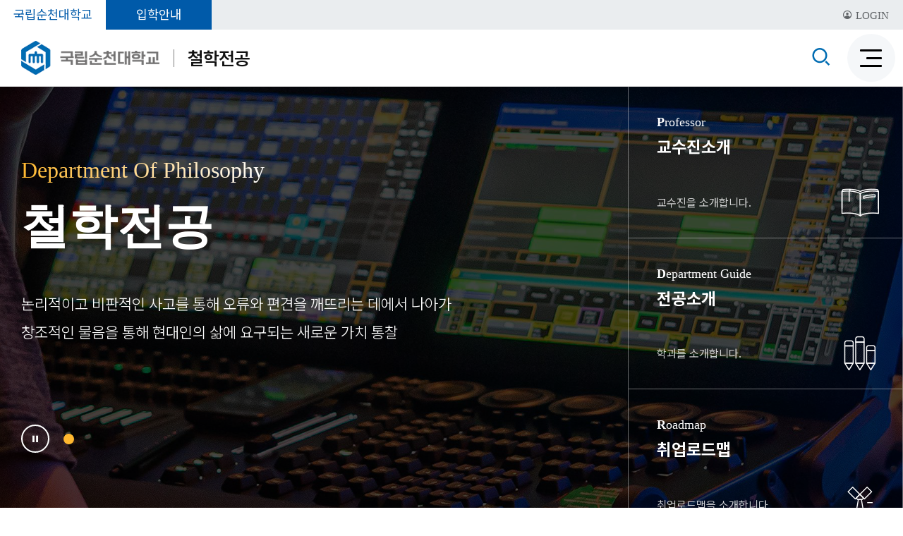

--- FILE ---
content_type: text/html; charset=UTF-8
request_url: https://www.scnu.ac.kr/philosophy/main.do
body_size: 9614
content:




<!DOCTYPE html>
<html lang="ko">
	<head>
		<meta charset="utf-8">
		<meta http-equiv="X-UA-Compatible" content="IE=edge">
		<meta name="viewport" content="width=device-width,initial-scale=1.0,minimum-scale=1.0,maximum-scale=1.0">
		<link rel="shortcut icon" href="/favicon.ico" type="image/x-icon" >
		<link rel="icon" href="/favicon.ico" type="image/x-icon" />
		<title>철학전공</title>	
		<meta name="keywords" content="철학전공">
		<meta name="description" content="철학전공 홈페이지에 오신 것을 환영합니다. ">
		<meta name="referrer" content="strict-origin-when-cross-origin" />
		<meta property="og:title" content="철학전공">
		<meta property="og:url" content="https://www.scnu.ac.kr/philosophy/main.do">
		<meta property="og:image" content="https://www.scnu.ac.kr/images/co/scnu.png">
		<meta property="og:description" content="철학전공 홈페이지에 오신 것을 환영합니다"/>
		<meta name="twitter:card" content="summary">
		<meta name="twitter:title" content="">
		<meta name="twitter:url" content="https://www.scnu.ac.kr/philosophy/main.do">
		<meta name="twitter:image" content="https://www.scnu.ac.kr/images/co/scnu.png">
		<meta name="twitter:description" content="철학전공 홈페이지에 오신 것을 환영합니다"/>
		
		<!-- 위젯을 위한 공통 사용 -->
		<link href="/css/com/jquery/jquery-ui.min.css?v=1.0" rel="stylesheet" />
		
		<script type="text/javascript" src="/js/jquery.min.js?v=1.0"></script>
		<script type="text/javascript" src="/js/jquery-ui.min.js?v=1.0"></script>
		<script type="text/javascript" src="/js/jquery.form.min.js?v=1.0"></script>
		<script type="text/javascript" src="/js/jquery.easing.1.3.js?v=1.0"></script>
		<script type="text/javascript" src="/js/jquery.bpopup.min.js?v=1.0"></script>
		<script type="text/javascript" src="/js/common.js?v=1.0"></script>
		<!-- //위젯을 위한 공통 사용 -->
		
		<script type="text/javascript" src="/js/template/00437/modernizr-2.6.2.min.js?v=1.0"></script>
		<script type="text/javascript" src="/js/template/00437/common.js?v=1.0"></script>
		<script type="text/javascript" src="/js/template/00437/common-scroll.js?v=1.0"></script>
		<script type="text/javascript" src="/js/template/00437/jquery.bxslider.mptour.js?v=1.0"></script>
		<script type="text/javascript" src="/js/template/00437/jquery.cookie.js?v=1.0"></script>
		
		<!-- 공통레이아웃  -->
		<link rel="stylesheet" href="/common/css/up_pop.css?v=1.0" media="all">
		<link rel="stylesheet" href="/common/css/layout.css?v=1.0" media="all">
		
		<link rel="stylesheet" href="/common/css/template/M4/M4.css?v=1.0" media="all">
		<link rel="stylesheet" href="/common/css/template/M4/M4_widget.css?v=1.0" media="all">

		<link rel="stylesheet" href="/css/web/philosophy/main_cnt.css?v=1.0" media="all">
		<link rel="stylesheet" href="/css/web/philosophy/layout_cnt.css?v=1.0" media="all">
		
		
		<!-- 공통파일 js -->
		<script src="/common/js/slick.min.js?v=1.0"></script>
		<script src="/common/js/layout.js?v=1.0"></script>
		<script src="/common/js/con_com.js?v=1.0"></script>
		<script src="/common/js/up_pop.js?v=1.0"></script>
		<script src="/common/js/template/M4/main.js?v=1.0"></script>
		<script src="/js/web/philosophy/main.js?v=1.0"></script>
	</head>
	<body>
		<!-- 바로가기 -->
		<div id="skipArea">
			<a href="#container">본문으로 바로가기</a>
			<a href="#gnb">메인메뉴 바로가기</a>
		</div>
		<!-- //바로가기 -->
		<div id="wrap" class="openPop">
			<!-- header -->
			
				
			














<script type="text/javascript">
	function goLoginPage(){
		var form = document.loginPageForm;
		form.submit();
	}
</script>

<form name="loginPageForm" action="/SCNU/lo/login/loginPageSSO.do" method="POST">
	<input type="hidden" name="returnUrl" value="" />
</form>

<!-- header-->
<header id="header">
	<div class="top_menu">
		<ul>
			<li><a href="/SCNU/main.do" target="_blank" title="국립순천대학교 새창이동">국립순천대학교</a></li>
			<li><a href="/iphak/main.do" target="_blank" title="입학안내 새창이동">입학안내</a></li>
		</ul>
		<!-- 로그인 -->
		<div>
			
				<a href="javascript:" onClick="goLoginPage();" class="logIn_btn" title="로그인"><i class="xi-profile-o" aria-hidden="true"></i> LOGIN</a>
			
			
			
		</div>
	</div>
	<div class="container">
		<div class="logo_wrap">
			<h1>
				<a href="/philosophy/main.do" class="logo"><img src="/common/images/layout/logo.png" alt="순천국립대학교"></a>
				<a href="/philosophy/main.do" class="m_logo"><img src="/common/images/layout/m_logo.png" alt="순천국립대학교"></a>
			</h1>
			<a href="/philosophy/main.do" class="class_name">철학전공</a>
		</div>
		<div id="nav" class="oneFull"> <!-- fullDown / oneDown / oneFull-->
			<div id="gnb">
				<div class="dep01_tit">
					<ul>
						<li class="gnbCk_1"><a href=""><span>학과소개</span></a></li>
						<li class="gnbCk_2"><a href=""><span>입학안내</span></a></li>
						<li class="gnbCk_3"><a href=""><span>학사안내</span></a></li>
						<li class="gnbCk_4"><a href=""><span>열린마당</span></a></li> 
					</ul>
				</div>
				<!--START-->
				<div class="depth01">
					<div class="gnb_info">
						<div class="txt">
							<h3>국립순천대학교</h3>
							<p>지역혁신을 선도하는 <span>글로컬 대학,</span><br/> 세계를 품은 <span>남해안권 거점 대학!</span></p>
						</div>
					</div>
					<ul>
					<li class="gnbCk_01"><a href="/philosophy/cm/cntnts/cntntsView.do?mi=3590&cntntsId=2193"  ><span>철학전공 소개</span></a>
						<div class="depth02">
							<ul class="group">
								<li><a href="/philosophy/cm/cntnts/cntntsView.do?mi=3590&cntntsId=2193"  ><span>철학으로 초대</span></a></li>
								<li><a href="/philosophy/cm/cntnts/cntntsView.do?mi=5693&cntntsId=3069"  ><span>전공능력별 맵핑 </span></a></li>
								<li><a href="/philosophy/cm/cntnts/cntntsView.do?mi=6399&cntntsId=3625"  ><span>교수진</span></a>
									<div class="depth03">
										<ul class="group">
											<li><a href="/philosophy/cm/cntnts/cntntsView.do?mi=6399&cntntsId=3625"  >전임교수</a></li>
											<li><a href="/philosophy/cm/cntnts/cntntsView.do?mi=6400&cntntsId=3626"  >명예교수</a></li>
											<li><a href="/philosophy/cm/cntnts/cntntsView.do?mi=8956&cntntsId=5205"  >강사</a></li>
										</ul>
									</div>
								<li><a href="/philosophy/cm/cntnts/cntntsView.do?mi=3593&cntntsId=2196"  ><span>오시는길</span></a></li>
							</ul>
						</div>
					</li>
					<li class="gnbCk_81"><a href="/philosophy/sv/schdulView/schdulCalendarView.do?mi=3595"  ><span>학부</span></a>
						<div class="depth02">
							<ul class="group">
								<li><a href="/philosophy/sv/schdulView/schdulCalendarView.do?mi=3595"  ><span>학사일정</span></a></li>
								<li><a href="/philosophy/cm/cntnts/cntntsView.do?mi=3597&cntntsId=5114"  ><span>교육과정</span></a>
									<div class="depth03">
										<ul class="group">
											<li><a href="/philosophy/cm/cntnts/cntntsView.do?mi=8794&cntntsId=5125"  >현 교육과정</a></li>
											<li><a href="/philosophy/na/ntt/selectNttList.do?mi=8742&bbsId=4512"  >연도별 교육과정</a></li>
											<li><a href="/philosophy/cm/cntnts/cntntsView.do?mi=9779&cntntsId=5125"  >나노·마이크로디그리</a></li>
										</ul>
									</div>
								<li><a href="/philosophy/cm/cntnts/cntntsView.do?mi=3600&cntntsId=2197"  ><span>취업로드맵</span></a></li>
								<li><a href="https://www.scnu.ac.kr/haksa/cm/cntnts/cntntsView.do?mi=1441&cntntsId=1305"   target="_blank" title="새창으로 열립니다." ><span>교직과정</span></a></li>
							</ul>
						</div>
					</li>
					<li class="gnbCk_161"><a href="/philosophy/cm/cntnts/cntntsView.do?mi=8730&cntntsId=5103"  ><span>대학원</span></a>
						<div class="depth02">
							<ul class="group">
								<li><a href="/philosophy/cm/cntnts/cntntsView.do?mi=8730&cntntsId=5103"  ><span>대학원 안내</span></a></li>
								<li><a href="/philosophy/cm/cntnts/cntntsView.do?mi=8735&cntntsId=5112"  ><span>학·석사 연계과정</span></a></li>
								<li><a href="/philosophy/cm/cntnts/cntntsView.do?mi=8731&cntntsId=5104"  ><span>석사 과정</span></a></li>
								<li><a href="/philosophy/cm/cntnts/cntntsView.do?mi=8732&cntntsId=5105"  ><span>박사 과정</span></a></li>
								<li><a href="/philosophy/na/ntt/selectNttList.do?mi=8734&bbsId=4506"  ><span>대학원 내규</span></a></li>
							</ul>
						</div>
					</li>
					<li class="gnbCk_221"><a href="/philosophy/na/ntt/selectNttList.do?mi=6165&bbsId=3096"  ><span>활동&공지</span></a>
						<div class="depth02">
							<ul class="group">
								<li><a href="/philosophy/na/ntt/selectNttList.do?mi=6165&bbsId=3096"  ><span>철학전공 특강</span></a></li>
								<li><a href="/philosophy/na/ntt/selectNttList.do?mi=5909&bbsId=2935"  ><span>학생활동</span></a>
									<div class="depth03">
										<ul class="group">
											<li><a href="/philosophy/na/ntt/selectNttList.do?mi=5909&bbsId=2935"  >학생회</a></li>
											<li><a href="/philosophy/na/ntt/selectNttList.do?mi=5910&bbsId=2936"  >학과행사</a></li>
											<li><a href="/philosophy/na/ntt/selectNttList.do?mi=5911&bbsId=2937"  >동아리&스터디</a></li>
										</ul>
									</div>
								<li><a href="/philosophy/na/ntt/selectNttList.do?mi=3602&bbsId=2076"  ><span>공지사항</span></a></li>
								<li><a href="/philosophy/na/ntt/selectNttList.do?mi=3604&bbsId=2078"  ><span>자유게시판</span></a></li>
							</ul>
						</div>
					</li>
					<li class="gnbCk_301"><a href="/philosophy/na/ntt/selectNttList.do?mi=3609&bbsId=2081"  ><span>갤러리</span></a>
						<div class="depth02">
							<ul class="group">
								<li><a href="/philosophy/na/ntt/selectNttList.do?mi=3609&bbsId=2081"  ><span>포토갤러리</span></a></li>
							</ul>
						</div>
					</li>
					</ul>
				</div>
				<!--END-->
			</div>
		</div>
		<div class="topUtil">
			<!-- 검색버튼 / 검색창 -->
			<button class="searchOpen" id="searchOpen">
				<i class="xi-search" aria-hidden="true"></i><em>SEARCH</em><span class="hid">검색 활성화</span>
			</button>
			<div class="box_search">
				<div class="inner">
					<h3>통합검색</h3>
					<form name="siteSearchForm" id="searchForm" method="POST" target="_blank" action="/search/front/Search.jsp"> 
						<input type="text" placeholder="검색어를 입력하세요" id="total_search" name="qt" title="검색어를 입력해주세요">
						<button class="srch_btn"><i class="xi-search" aria-hidden="true"></i><span class="hid">검색</span></button>
					</form>
				</div>
				<button class="btnSearchClose" id="btnSearchClose">
					<i class="xi-close" aria-hidden="true"></i><span class="hid">검색 비활성화</span>
				</button>
			</div>
			<!-- 전체메뉴 / 사이트맵 -->
			<a href="" class="fullmenu" id="fullmenuOpen">
				<em></em>
				<em></em>
				<em></em>
				<span class="hid">검색 비활성화</span>
			</a>
		</div>
		<!-- 전체메뉴 / 사이트맵 -->
		<div class="popFullmenu">
			<div class="fullmenu_wrap">
				<div class="inner">
					<h2 class="hid">전체메뉴</h2>
					<div class="popUntil"> 
						<ul class="user">
							<li class="mob_lang"><a href=""><i class="ri-home-4-line" aria-hidden="true"></i>HOME</a></li>
							<li class="mob_login"><a href=""><i class="ri-login-box-line" aria-hidden="true"></i>LOGIN</a></li>
						</ul>
					</div>
					<div class="fullmenu_group"></div>
					<a href="#" id="fullmenuClose" class="fullmenuClose"><i class="xi-close" aria-hidden="true"></i><span class="hid">전체메뉴 닫힘</span></a>
				</div>
			</div>
		</div>
		<div class="pfm_bg"></div>
	</div>
</header>
<!-- //header -->

			<!-- //header  -->
			<!-- container -->
			<div id="container"> 
				
					 
				












	
	
<script>
	
$(document).ready(function(){
	
	
	
});
	
</script>	
	






 
<div id="container">
	<div class="MC_wrap1">
		
			
			
		








					<div id="widgDiv1" class="widgDiv MC_box1" data-id="1" data-seq="29856" data-widgSn="772">
						
							
								
							







<!-- 다건 -->


<!-- 단건 -->


<!-- 팝업 -->


<!-- 단건 게시판 게시물 -->






	
	
		<div class="MVisual visual">
			<div class="slider" id="visualSlide">
				
					<div class="item">
						<p><img src="/upload/philosophy/tm/widg/img_1b9088c2-d0c7-4319-b6f4-8627679f8ab81743984976088.jpg" alt="철학전공"  onError="this.src='/common/images/template/M4/main/m_visual1.png'"></p>
						<div class="slogan">
							
							
							<em>Department Of Philosophy</em>
							<p>철학전공</p>
							<span>논리적이고 비판적인 사고를 통해 오류와 편견을 깨뜨리는 데에서 나아가<br>창조적인 물음을 통해 현대인의 삶에 요구되는 새로운 가치 통찰</span>
						</div>
					</div>
				
			</div>
			<div class="container"> 
				<div class="control-box">
					<div class="control">
						<a href="" class="stop"><span class="hid">비주얼 정지</span><i class="xi-pause" aria-hidden="true"></i></a>
						<a href="" class="play"><span class="hid">비주얼 재생</span><i class="xi-play" aria-hidden="true"></i></a>
					</div>
				</div>
			</div>
		</div>
	






						
					</div> 
		
			
			
		








					<div id="widgDiv2" class="widgDiv MC_box2" data-id="2" data-seq="29857" data-widgSn="773">
						
							
								
							







<!-- 다건 -->


<!-- 단건 -->


<!-- 팝업 -->


<!-- 단건 게시판 게시물 -->




<div class="M_link01">
	
		
		
			
				<p>
					<a href="https://www.scnu.ac.kr/philosophy/cm/cntnts/cntntsView.do?mi=6399&amp;cntntsId=3625" target="_self" title="">
						<span class="box_enTit"><strong>Professor</strong></span>
						<span class="box_koTit">교수진소개</span>
						<span class="box_expln">교수진을 소개합니다.</span>
						<i class="icon" aria-hidden="true"></i>
					</a>
				</p>
			
				<p>
					<a href="https://www.scnu.ac.kr/philosophy/cm/cntnts/cntntsView.do?mi=3590&amp;cntntsId=2193" target="_self" title="">
						<span class="box_enTit"><strong>Department Guide</strong></span>
						<span class="box_koTit">전공소개</span>
						<span class="box_expln">학과를 소개합니다.</span>
						<i class="icon" aria-hidden="true"></i>
					</a>
				</p>
			
				<p>
					<a href="https://www.scnu.ac.kr/philosophy/cm/cntnts/cntntsView.do?mi=3600&amp;cntntsId=2197" target="_self" title="">
						<span class="box_enTit"><strong>Roadmap</strong></span>
						<span class="box_koTit">취업로드맵</span>
						<span class="box_expln">취업로드맵을 소개합니다.</span>
						<i class="icon" aria-hidden="true"></i>
					</a>
				</p>
			
				<p>
					<a href="https://www.scnu.ac.kr/philosophy/cm/cntnts/cntntsView.do?mi=3593&amp;cntntsId=2196" target="_self" title="">
						<span class="box_enTit"><strong>Location</strong></span>
						<span class="box_koTit">오시는길</span>
						<span class="box_expln">오시는길을 소개합니다.</span>
						<i class="icon" aria-hidden="true"></i>
					</a>
				</p>
			
		
	
</div>

						
					</div>
	</div>
	<div class="MC_wrap2">
		<div class="container">
			
				
				
			








					<div id="widgDiv3" class="widgDiv MC_box3" data-id="3" data-seq="29858" data-widgSn="774">
						
							
								
							







<!-- 다건 -->


<!-- 단건 -->


<!-- 팝업 -->


<!-- 단건 게시판 게시물 -->





<div class="notice">
	
		
		
			<div class="tabHead">
				<h3 class="heading">Notice</h3>
				<div class="titTab">
					<ul>
						
							
							
							
								
								
							
							
							<li><a href="#notice1" class="notice current">공지사항 <i class="xi-angle-down-min" aria-hidden="true"></i></a></li>
						
							
							
							
							
								
								
							
							<li><a href="#notice2" class="notice ">자유게시판 <i class="xi-angle-down-min" aria-hidden="true"></i></a></li>
						
					</ul>
				</div>
			</div>
			<div class="tabWrap">
				
					
					
					
					
					
						
						
					
					
					<div class="list_box  on" id="notice1">
						
						<div class="slider noticeSlide">
							
								
									
								
								
								<div class="item all notice">
									<a href="/philosophy/na/ntt/selectNttInfo.do?mi=3602&nttSn=281293638">
										<p class="list_header">
											<span class="list_type">공지사항</span>
											<span>2026.01.<strong>15</strong></span>
										</p>
										<strong>
											
												<span class="new">새글</span>
											
											2026-1학기 휴·복학 실시 안내
										</strong>
										<p class="notice_txt">2026학년도 제1학기 휴·복학 신청을 다음과 같이 실시하오니 붙임 자료를 반드시 확인 후 향림통시스템에서 신청해주시기 바랍니다.1. 신청기간 - 미등록휴학: 2026. 2. 13.(금) 10:00 ~ 3. 27.(금) 18:00 [수업일수 1/4] - 등 록 휴 학: 2026. 2....</p>
									</a>
								</div>
							
								
								
									
								
								<div class="item all notice">
									<a href="/philosophy/na/ntt/selectNttInfo.do?mi=3602&nttSn=281293413">
										<p class="list_header">
											<span class="list_type">공지사항</span>
											<span>2026.01.<strong>14</strong></span>
										</p>
										<strong>
											
											2026-1학기 등록 실시 안내
										</strong>
										<p class="notice_txt">1. 등록기간: 2026. 2. 13.(금) 09:00 ~ 2. 20.(금) 16:00 [8일간] ※ 금융기관 업무 취급시간 내2. 등록대상: 2026학년도 제1학기 대학(원) 재학생, 복학예정생, 재입학생, 수업연한초과자, 학사학위취득유예자(졸업연기자) 등3. 등록금고지서:...</p>
									</a>
								</div>
							
								
								
									
								
								<div class="item all notice">
									<a href="/philosophy/na/ntt/selectNttInfo.do?mi=3602&nttSn=281292259">
										<p class="list_header">
											<span class="list_type">공지사항</span>
											<span>2026.01.<strong>08</strong></span>
										</p>
										<strong>
											
											2025학년도 재학생 대상 학습동기 사후 진단 조사 협조 요청
										</strong>
										<p class="notice_txt"> 가. 조 사 명: 2025학년도 재학생 대상 학습동기 사후 진단 조사 나. 조사목적: 비교과프로그램의 효율적 성과관리를 위한 재학생 학습동기 진단 다. 조사대상: 학부생 전체 라. 조사방법: 구글 폼을 활용한 온라인 설문조사 마. ...</p>
									</a>
								</div>
							
								
								
									
								
								<div class="item all notice">
									<a href="/philosophy/na/ntt/selectNttInfo.do?mi=3602&nttSn=281292258">
										<p class="list_header">
											<span class="list_type">공지사항</span>
											<span>2026.01.<strong>08</strong></span>
										</p>
										<strong>
											
											2026-1학기 재학생 등록금 분할납부 및 연계대출 신청 안내
										</strong>
										<p class="notice_txt"> 가. 등록금 분할 납부 및 연계 대출 신청 1) 신청 기간: 2026. 1. 8.(목) ~ 2. 2.(월) / 1학기 2) 신청 대상: 등록금 전액 납부가 곤란한 대학(원)생 ※ ’26-1학기 전액 장학생, 휴학생, 수업연한초과자, 학자금 대출 전액 신청(예정)자 제...</p>
									</a>
								</div>
							
								
								
									
								
								<div class="item all notice">
									<a href="/philosophy/na/ntt/selectNttInfo.do?mi=3602&nttSn=281288351">
										<p class="list_header">
											<span class="list_type">공지사항</span>
											<span>2025.12.<strong>12</strong></span>
										</p>
										<strong>
											
											2026-1학기 다전공 이수 및 취소 신청 안내
										</strong>
										<p class="notice_txt">2026-1학기 다전공(복수·연계·융합전공) 이수 및 취소 신청 절차를 아래와 같이 안내하오니, 해당 학생은 기한 내 신청 바랍니다. 가. 신청 자격 1) 복수전공(일반) 가) 제2전공: 1학년 2학기 과정을 마치고, 30학점 이상을 취득한 학...</p>
									</a>
								</div>
							
								
								
									
								
								<div class="item all notice">
									<a href="/philosophy/na/ntt/selectNttInfo.do?mi=3602&nttSn=281287435">
										<p class="list_header">
											<span class="list_type">공지사항</span>
											<span>2025.12.<strong>05</strong></span>
										</p>
										<strong>
											
											2026년 2월 졸업 예정자 증명서 소속 선택
										</strong>
										<p class="notice_txt">2025학년도 전기 졸업 예비 사정 대상자(2026년 2월 졸업 예정자)에 대하여 증명서 소속 선택 신청을 안내하오니, 해당 학생은 기한 내 신청하기 바랍니다. 1. 대상: 2026년 2월 졸업 예정자 2. 기간: 2025. 12. 8.(월) 09:00 ~ 2026. 1. 30.(금) 18...</p>
									</a>
								</div>
							
								
								
									
								
								<div class="item all notice">
									<a href="/philosophy/na/ntt/selectNttInfo.do?mi=3602&nttSn=281286249">
										<p class="list_header">
											<span class="list_type">공지사항</span>
											<span>2025.11.<strong>24</strong></span>
										</p>
										<strong>
											
											2025-2학기 종강총회 개최
										</strong>
										<p class="notice_txt">철학전공에서는 2025-2학기 종강총회를 아래와 같이 개최하오니 많은 참석 바랍니다.1. 일시: 2025.12.4.(목) 18:00~2. 장소: E802143. 대상: 철학전공 재학생 및 무전공 신입생4. 내용: 2학기 학과행사 및 학사운영 안내 등</p>
									</a>
								</div>
							
								
								
									
								
								<div class="item all notice">
									<a href="/philosophy/na/ntt/selectNttInfo.do?mi=3602&nttSn=281286187">
										<p class="list_header">
											<span class="list_type">공지사항</span>
											<span>2025.11.<strong>24</strong></span>
										</p>
										<strong>
											
											2025학년도 2학기 핵심역량 진단 조사(사후) 참여 협조 요청
										</strong>
										<p class="notice_txt">1. 관련: 교육지원실-10153(2025.11.12.). 2025학년도 2학기 핵심역량 진단 조사(사후) 계획 수립 2. 교육혁신본부 교육융합센터에서는 업무의 효율적 운영을 위한 2025학년도 2학기 핵심역량 사후 진단을 다음과 같이 진행하고자 하오니 ...</p>
									</a>
								</div>
							
						</div>
						
						
						
							<a href="/philosophy/na/ntt/selectNttList.do?mi=3602&bbsId=2076" class="more"><i class="ri-arrow-right-up-line" aria-hidden="true"></i><span class="hid">공지사항 더보기</span></a>
						
						
					</div>
				
					
					
					
					
					
					
						
						
					
					<div class="list_box " id="notice2">
						
						<div class="slider noticeSlide">
							
								
								
									
								
								<div class="item all notice">
									<a href="/philosophy/na/ntt/selectNttInfo.do?mi=3604&nttSn=281270443">
										<p class="list_header">
											<span class="list_type">자유게시판</span>
											<span>2025.07.<strong>01</strong></span>
										</p>
										<strong>
											
											철학 윤리적 딜레마 체험
										</strong>
										<p class="notice_txt">https://www.philosophyexperiments.com/</p>
									</a>
								</div>
							
								
								
									
								
								<div class="item all notice">
									<a href="/philosophy/na/ntt/selectNttInfo.do?mi=3604&nttSn=281270442">
										<p class="list_header">
											<span class="list_type">자유게시판</span>
											<span>2025.07.<strong>01</strong></span>
										</p>
										<strong>
											
											오픈소스 심리측정 프로젝트
										</strong>
										<p class="notice_txt">https://openpsychometrics.org/https://openpsychometrics.org/tests/SDI-46/</p>
									</a>
								</div>
							
								
								
									
								
								<div class="item all notice">
									<a href="/philosophy/na/ntt/selectNttInfo.do?mi=3604&nttSn=281270440">
										<p class="list_header">
											<span class="list_type">자유게시판</span>
											<span>2025.07.<strong>01</strong></span>
										</p>
										<strong>
											
											철학자 성격 테스트
										</strong>
										<p class="notice_txt">https://www.idrlabs.com/philosopher-personality/test.php</p>
									</a>
								</div>
							
								
								
									
								
								<div class="item all notice">
									<a href="/philosophy/na/ntt/selectNttInfo.do?mi=3604&nttSn=281270439">
										<p class="list_header">
											<span class="list_type">자유게시판</span>
											<span>2025.07.<strong>01</strong></span>
										</p>
										<strong>
											
											트롤리 딜레마 체험 시뮬레이터
										</strong>
										<p class="notice_txt">https://www.moralmachine.net/hl/kr</p>
									</a>
								</div>
							
						</div>
						
						
						
							<a href="/philosophy/na/ntt/selectNttList.do?mi=3604&bbsId=2078" class="more"><i class="ri-arrow-right-up-line" aria-hidden="true"></i><span class="hid">자유게시판 더보기</span></a>
						
						
					</div>
				
				<div class="control">
					<input type="range" class="slide-range" min="1" max="1" value="1" aria-valuemin="1" aria-valuemax="1" aria-labelledby="공지사항 슬라이더">						        			
				</div>
			</div>
		
	
</div>

						
					</div> 
		</div>
	</div>
	
	<div class="MC_wrap3">
		<div class="bg"></div>
		<div class="container">
			
				
				
			








					<div id="widgDiv4" class="widgDiv MC_box4" data-id="4" data-seq="29859" data-widgSn="775">
						
							
								
							







<!-- 다건 -->


<!-- 단건 -->


<!-- 팝업 -->


<!-- 단건 게시판 게시물 -->





<div class="M_link" id="linkSlider">
	
		
		
			
				<div class="item">
					<a href="https://www.scnu.ac.kr/philosophy/cm/cntnts/cntntsView.do?mi=8794&amp;cntntsId=5125" target="_self" title="교육과정">
						<p class="img"><img src="/upload/tm/widgIcon/img_837a1d2e-d9e6-4c47-b049-2d8bd4094afe1737590727570.png" alt="" onError="this.src='/common/images/template/M4/main/m_link_01.png'"></p>
						<p class="txt">교육과정</p>
					</a>
				</div>
			
				<div class="item">
					<a href="https://www.scnu.ac.kr/philosophy/na/ntt/selectNttList.do?mi=5909&amp;bbsId=2935" target="_self" title="학생회">
						<p class="img"><img src="/upload/tm/widgIcon/img_92bf2be3-6b7e-4f7f-88ed-7c1fd4d594661737590757356.png" alt="" onError="this.src='/common/images/template/M4/main/m_link_02.png'"></p>
						<p class="txt">학생회</p>
					</a>
				</div>
			
				<div class="item">
					<a href="https://www.scnu.ac.kr/philosophy/na/ntt/selectNttList.do?mi=5910&amp;bbsId=2936" target="_self" title="학과행사">
						<p class="img"><img src="/upload/tm/widgIcon/img_8332001e-c82d-4ae9-91f7-6f983d13a0801737590748350.png" alt="" onError="this.src='/common/images/template/M4/main/m_link_03.png'"></p>
						<p class="txt">학과행사</p>
					</a>
				</div>
			
				<div class="item">
					<a href="https://www.scnu.ac.kr/philosophy/na/ntt/selectNttList.do?mi=5911&amp;bbsId=2937" target="_self" title="동아리">
						<p class="img"><img src="/upload/tm/widgIcon/img_5f267a98-ec15-4216-9d35-3be893a42c271737590738370.png" alt="" onError="this.src='/common/images/template/M4/main/m_link_04.png'"></p>
						<p class="txt">동아리</p>
					</a>
				</div>
			
				<div class="item">
					<a href="https://www.scnu.ac.kr/philosophy/cm/cntnts/cntntsView.do?mi=8730&amp;cntntsId=5103" target="_self" title="대학원안내">
						<p class="img"><img src="/upload/tm/widgIcon/img_3c02e95d-e232-453a-a24b-4fdeeb260ab31737590769208.png" alt="" onError="this.src='/common/images/template/M4/main/m_link_05.png'"></p>
						<p class="txt">대학원안내</p>
					</a>
				</div>
			
				<div class="item">
					<a href="https://www.scnu.ac.kr/philosophy/cm/cntnts/cntntsView.do?mi=8735&amp;cntntsId=5112" target="_self" title="학·석사 연계과정">
						<p class="img"><img src="/upload/tm/widgIcon/img_a6a96897-9682-44ac-a305-01c2628555c21737590779963.png" alt="" onError="this.src='/common/images/template/M4/main/m_link_06.png'"></p>
						<p class="txt">학·석사 연계과정</p>
					</a>
				</div>
			
		
	
</div>

						
					</div> 
			
			
				
				
			








					<div id="widgDiv5" class="widgDiv MC_box5" data-id="5" data-seq="29860" data-widgSn="776">
						
							
								
							







<!-- 다건 -->


<!-- 단건 -->


<!-- 팝업 -->


<!-- 단건 게시판 게시물 -->





<div class="pop_schedule">
	
		
		
			<div class="tit_frame">
				<h3 class="heading">Calender</h3>
				<input type="hidden" id="sYear" value="2026"/>
				<input type="hidden" id="sMonth" value="1"/>
				<div class="month">
					<a href="/haksa/sv/schdulView/schdulCalendarView.do?mi=1416" class="cal_more" target="_blank">MORE <i class="ri-arrow-right-up-line" aria-hidden="true"></i></a>
					<div class="arrow">
						<a href="javascript:" class="prev" onClick="javascript:setCalenDar('preM')"><span class="hid">이전달</span><i class="ri-arrow-left-line" aria-hidden="true"></i></a>	
						<a href="javascript:" class="next" onClick="javascript:setCalenDar('nextM')"><span class="hid">다음달</span><i class="ri-arrow-right-line" aria-hidden="true"></i></a>
					</div>
				</div>
			</div>
			<div class="sche_wrap">
				<div class="item">
				</div>
			</div>
		
	
</div>

<script>
	$(document).ready(function(){
		setCalenDar('curM');
	});
	
	function setCalenDar(actM) {
		var date = new Date(); 
		var y = $("#sYear").val();
		var m = $("#sMonth").val();
		var d = date.getDate();
		
		if ( actM != "curM" ) {
			var full_m = "";
			
			if ( actM == 'preM' ) { // 이전 월
				m--;
				
				if ( m < 1 ) {
					y--;
					m = 12;
				}
				
				full_m = m;
				
				if ( full_m < 10 ) {
					full_m = "0" + m;
				}
			}
			
			if ( actM == 'nextM' ) { // 다음 월
				m++;
				
				if (m > 12) {
					y++;
					m = 1;
				}
				
				full_m = m;
				
				if (full_m < 10) {
					full_m = "0" + m;
				}
			}
		
// 			var thisDate = "<small>" + y + "</small> 년 <small>" +full_m + "</samll>월";
// 			$(".sche_wrap .item .date span").html(thisDate); // 년, 월 세팅
			
			$("#sYear").val(y);
			$("#sMonth").val(m);
			
			var preVal = m-1;
			var nextVal = m+1;
			
			if ( preVal < 10 ) { // 이전 월
				if ( preVal < 1 ) {
					preVal = 12;
				} else {
					preVal = "0" + preVal;
				}
			}
			
			if ( nextVal < 10 ) { // 다음 월
				nextVal = "0" + nextVal;
			} else {
				if ( nextVal == 13 ) {
					nextVal = "01";
				}
			}
		} 
// 		else if ( actM == "curM" ) {
// 			var thisDate = "<small>" + y + "</small> 년 <small>" + (m < 10 ? "0" + m : m)+ "</small>월";
// 			$(".sche_wrap .item .date span").html(thisDate); // 년, 월 세팅
// 		}
		selectScheduleInfo(actM,y,m); 
	};
	
	//일정 세팅
	function selectScheduleInfo( paraAct, paraY, paraM ) {
// 		var sysId = "philosophy";
		var sysId = "SCNU";
		var mi = "0";
		var urlTrgt = "";
		var schdulInfoAt = "Y";
		var srchDate = "";
		var dayArr = "";
		var dayArrObj = "";
		
		paraM = (paraM < 10 ? "0" + paraM : paraM);
		srchDate = paraY + "/" + paraM;

		
	  	//일정 마지막날 확인하기위해 추가
		var last = [0,31,28,31,30,31,30,31,31,30,31,30,31];
	 	
	 	// 4년마다 있는 윤년을 계산합니다.
		if ((paraY % 4 == 0 && paraY % 100 !=0) || paraY % 400 == 0) {
		last[2] = 29;
		}
	  	
		var paramDate = paraY+paraM
		$.ajax({
			 type: "POST",
			dataType : "json",
			data : {
				srchDate : srchDate,
				sysId : sysId, 
			},
			url : "/"+sysId+"/sv/schdulView/selectWidgSvList.do",
			success : function(data){
				var schList = data.list;
				var viewScList  = "";
				
				if(schList.length > 0){
					for (var i = 0 ; i < schList.length ; i++){
						if(schList[i].bgnde != ""){
							//시작날짜
							var bgDate = schList[i].bgnde;
							var bgSplit = bgDate.split("/");
							var bgFormatDate = bgSplit[0] + "." + bgSplit[1] + "." + bgSplit[2];
							//마지막날짜
							var enDate = schList[i].endde;
							var enSplit = enDate.split("/");
							var enFormatDate = enSplit[0] + "." + enSplit[1] + "." + enSplit[2];
							
							if(schList[i].bgnde == schList[i].endde) {
								var myVal = "";
								if (myVal == 'holiday') {
									viewScDayList += "<strong>"+bgFormatDate+"</strong>"
									viewScList += "<div class='item'>"
												+ "<p class='date'>"
												+ "<span><small>" + paraY + "</small> 년 <small>" + paraM + "</small>월</span>"
												+ "<strong>"+bgFormatDate+"</strong>"
												+ "</p>"
												+ "<ul class='sche_list'>"
												+"<li>"
												+ "<a href='/haksa/sv/schdulView/schdulCalendarView.do?mi=1416' title='새창으로 열림' target='_blank'>"
												+ schList[i].schdulTitle
												+ "</a></li>"
												+ "</ul>"
												+ "</div>"
								} else {
									viewScList += "<div class='item'>"
												+ "<p class='date'>"
												+ "<span><small>" + paraY + "</small> 년 <small>" + paraM + "</small>월</span>"
												+ "<strong>"+bgFormatDate+"</strong>"
												+ "</p>"
												+ "<ul class='sche_list'>"
												+"<li>"
												+"<a href='/haksa/sv/schdulView/schdulDetailView.do?schdulSeq=" + schList[i].schdulSeq + "&mi=1416&selSysId=haksa' title='새창으로 열림' target='_blank'>"
												+ schList[i].schdulTitle
												+ "</a></li>"
												+ "</ul>"
												+ "</div>"
								}
							} else if (schList[i].bgnde != schList[i].endde) {
								var myVal = "";
								if (myVal == 'holiday') {
									viewScList += "<div class='item'>"
												+ "<p class='date'>"
												+ "<span><small>" + paraY + "</small> 년 <small>" + paraM + "</small>월</span>"
												+ "<strong>"+ bgFormatDate + "~"+enFormatDate+"</strong>"
												+ "</p>"
												+ "<ul class='sche_list'>"
												+"<li>"
												+ "<a href='/haksa/sv/schdulView/schdulCalendarView.do?mi=1416' title='새창으로 열림' target='_blank'>"
												+ schList[i].schdulTitle
												+ "</a></li>"
												+ "</ul>"
												+ "</div>"
								} else {
									viewScList += "<div class='item'>"
												+ "<p class='date'>"
												+ "<span><small>" + paraY + "</small> 년 <small>" + paraM + "</small>월</span>"
												+ "<strong>"+ bgFormatDate + "~"+enFormatDate+"</strong>"
												+ "</p>"
												+ "<ul class='sche_list'>"
												+"<li>"
												+"<a href='/haksa/sv/schdulView/schdulDetailView.do?schdulSeq=" + schList[i].schdulSeq + "&mi=1416&selSysId=haksa' title='새창으로 열림' target='_blank'>"
												+ schList[i].schdulTitle
												+ "</a></li>"
												+ "</ul>"
												+ "</div>"
								}
							}
						}
					}
				} else {
					viewScList += '<div class="item no_data"><p>이달의 학사일정이 없습니다.</p></div>';
				}
				$(".pop_schedule .sche_wrap ").slick('slickRemove', null, null, true);
				$(".pop_schedule .sche_wrap ").append(viewScList);
				$(".pop_schedule .sche_wrap ").slick('refresh');
			},
			error : function(data){
				console.log("관리자에게 문의해주세요.");
			}
		});
	};
</script>

						
					</div> 
		</div>
	</div>
	
	<div class="MC_wrap4">
		<div class="container">
			
				
				
			








					<div id="widgDiv6" class="widgDiv MC_box6" data-id="6" data-seq="29861" data-widgSn="777">
						
							
								
							







<!-- 다건 -->


<!-- 단건 -->


<!-- 팝업 -->


<!-- 단건 게시판 게시물 -->




	
<div class="gallery galleryZone">
	
		
		
			<div class="galleryHead">
				<h3 class="heading">Photo Gallery<span>우리학과의 다양한 활동 사진을 여러분께 공유합니다.</span></h3>
				<div class="gallery_filter">
					<ul>
						
							
							
								
								<li><a href="#tab1" class="current">전체보기</a></li>
							
							
							<li><a href="#tab2" class="">포토갤러리</a></li>
						
					</ul>
				</div>
			</div>
				<div class="list_box " id="tab1">
					<div class="control">
						<a href="" class="prev" data-target="gallerySlider"><span class="hid">전체보기 이전</span><i class="ri-arrow-left-line" aria-hidden="true"></i></a>
						<a href="" class="next" data-target="gallerySlider"><span class="hid">전체보기 다음</span><i class="ri-arrow-right-line" aria-hidden="true"></i></a>
						<!--<a href="" class="more"><i class="ri-arrow-right-up-line" aria-hidden="true"></i><em class="hid">전체보기 더보기</em></a>-->
					</div>
					<div class="slider gallerySlider" data-slider-id="1" id="allItems">
						
							
							
							
								
								
								<div class="item" data-dt="2025-12-30">
									<a href="/philosophy/na/ntt/selectNttInfo.do?mi=3609&nttSn=281290820">
										<div class="img">
											
												
												
												
													<img src="/images/co/na/no_img_ntt.png" alt="등록된 이미지가 없습니다.">
												
											
											<span class="imgType">포토갤러리</span>
										</div>
										<div class="cont">
											<p>2025-2학기 종강총회</p>
											<span class="data">12.30</span>
										</div>
									</a>
								</div>
							
								
								
								<div class="item" data-dt="2025-12-30">
									<a href="/philosophy/na/ntt/selectNttInfo.do?mi=3609&nttSn=281290819">
										<div class="img">
											
												
												
												
													<img src="/images/co/na/no_img_ntt.png" alt="등록된 이미지가 없습니다.">
												
											
											<span class="imgType">포토갤러리</span>
										</div>
										<div class="cont">
											<p>결국 포기하는 건 영화상영회</p>
											<span class="data">12.30</span>
										</div>
									</a>
								</div>
							
								
								
								<div class="item" data-dt="2025-12-30">
									<a href="/philosophy/na/ntt/selectNttInfo.do?mi=3609&nttSn=281290818">
										<div class="img">
											
												
												
												
													<img src="/images/co/na/no_img_ntt.png" alt="등록된 이미지가 없습니다.">
												
											
											<span class="imgType">포토갤러리</span>
										</div>
										<div class="cont">
											<p>2025학년도 졸업논문발표회</p>
											<span class="data">12.30</span>
										</div>
									</a>
								</div>
							
								
								
								<div class="item" data-dt="2025-12-30">
									<a href="/philosophy/na/ntt/selectNttInfo.do?mi=3609&nttSn=281290817">
										<div class="img">
											
												
												
												
													<img src="/images/co/na/no_img_ntt.png" alt="등록된 이미지가 없습니다.">
												
											
											<span class="imgType">포토갤러리</span>
										</div>
										<div class="cont">
											<p>제5회 전문가 초청 특강</p>
											<span class="data">12.30</span>
										</div>
									</a>
								</div>
							
								
								
								<div class="item" data-dt="2025-12-30">
									<a href="/philosophy/na/ntt/selectNttInfo.do?mi=3609&nttSn=281290815">
										<div class="img">
											
												
												
												
													<img src="/images/co/na/no_img_ntt.png" alt="등록된 이미지가 없습니다.">
												
											
											<span class="imgType">포토갤러리</span>
										</div>
										<div class="cont">
											<p>제4회 전문가 초청 특강</p>
											<span class="data">12.30</span>
										</div>
									</a>
								</div>
							
						
					</div>
					
				</div>
				
					
					
					
					
						
					
					
					<div class="list_box  on" id="tab2">
						<div class="control">
							<a href="" class="prev" data-target="gallerySlider"><span class="hid">전체보기 이전</span><i class="ri-arrow-left-line" aria-hidden="true"></i></a>
							<a href="" class="next" data-target="gallerySlider"><span class="hid">전체보기 다음</span><i class="ri-arrow-right-line" aria-hidden="true"></i></a>
							
							
							
								<a href="/philosophy/na/ntt/selectNttList.do?mi=3609&bbsId=2081" class="more"><i class="ri-arrow-right-up-line" aria-hidden="true"></i><em class="hid">전체보기 더보기</em></a>
							
						</div>
						<div class="slider gallerySlider" data-slider-id="2">
							
								
									
									
									<div class="item">
										<a href="/philosophy/na/ntt/selectNttInfo.do?mi=3609&nttSn=281290820">
											<div class="img">
												
													
													
													
														<img src="/images/co/na/no_img_ntt.png" alt="등록된 이미지가 없습니다.">
													
												
												<span class="imgType">포토갤러리</span>
											</div>
											<div class="cont">
												<p>2025-2학기 종강총회</p>
												<span class="data">12.30</span>
											</div>
										</a>
									</div>
								
									
									
									<div class="item">
										<a href="/philosophy/na/ntt/selectNttInfo.do?mi=3609&nttSn=281290819">
											<div class="img">
												
													
													
													
														<img src="/images/co/na/no_img_ntt.png" alt="등록된 이미지가 없습니다.">
													
												
												<span class="imgType">포토갤러리</span>
											</div>
											<div class="cont">
												<p>결국 포기하는 건 영화상영회</p>
												<span class="data">12.30</span>
											</div>
										</a>
									</div>
								
									
									
									<div class="item">
										<a href="/philosophy/na/ntt/selectNttInfo.do?mi=3609&nttSn=281290818">
											<div class="img">
												
													
													
													
														<img src="/images/co/na/no_img_ntt.png" alt="등록된 이미지가 없습니다.">
													
												
												<span class="imgType">포토갤러리</span>
											</div>
											<div class="cont">
												<p>2025학년도 졸업논문발표회</p>
												<span class="data">12.30</span>
											</div>
										</a>
									</div>
								
									
									
									<div class="item">
										<a href="/philosophy/na/ntt/selectNttInfo.do?mi=3609&nttSn=281290817">
											<div class="img">
												
													
													
													
														<img src="/images/co/na/no_img_ntt.png" alt="등록된 이미지가 없습니다.">
													
												
												<span class="imgType">포토갤러리</span>
											</div>
											<div class="cont">
												<p>제5회 전문가 초청 특강</p>
												<span class="data">12.30</span>
											</div>
										</a>
									</div>
								
									
									
									<div class="item">
										<a href="/philosophy/na/ntt/selectNttInfo.do?mi=3609&nttSn=281290815">
											<div class="img">
												
													
													
													
														<img src="/images/co/na/no_img_ntt.png" alt="등록된 이미지가 없습니다.">
													
												
												<span class="imgType">포토갤러리</span>
											</div>
											<div class="cont">
												<p>제4회 전문가 초청 특강</p>
												<span class="data">12.30</span>
											</div>
										</a>
									</div>
								
							
						</div>
						
					</div>
				
		
	
</div>

<script>
$(document).ready(function(){
	var reqUri = "/philosophy/main.do";
	if (reqUri.indexOf('/apple/tm/tmplat/previewTmplat.do') === -1) {
		//on클래스 설정
		$('.gallery .on').removeClass('on');
		$('#tab1').addClass('on');
		
		if($(".gallery #tab1 .slider").find(".item").length > 0) {
			const ul = $("#allItems");
			const items = ul.find(".item");

			// 날짜 기준으로 정렬
			items.sort(function (a, b) {
				const dateA = new Date($(a).data("dt"));
				const dateB = new Date($(b).data("dt"));
				return dateB - dateA; // 최신 날짜가 위로 오도록 정렬
			});
			// 정렬된 항목 다시 추가
			$(".gallery #tab1 .slider").slick('slickRemove', null, null, true);
			$(".gallery #tab1 .slider").append(items);
			$(".gallery #tab1 .slider").slick('refresh');
		} else {
			$(".gallery #tab1 ").append("<div class='no_data'><p>데이터가 없습니다.</p></div>");
		}
	}
});

</script>
















						
					</div> 
		</div>
	</div>
</div>








            

	
	
				<!-- 팝업리스트 -->
				
				
				<!-- /팝업리스트 -->
	
 





			</div>
			<!-- //container -->
			<!-- footer -->
			





<footer id="footer">
	<div class="container"> 
		<div class="footer_link">
			<!--LPM_START-->
			<ul>
				<li><a href="https://www.scnu.ac.kr/SCNU/cm/cntnts/cntntsView.do?mi=1264&cntntsId=1082"><strong>개인정보처리방침</strong></a></li>
			</ul>
			<!--LPM_END-->
		</div>
		<div class="f_info">
				<ul>
					<li><address>전남 순천시 중앙로 255(석현동) E8호관 526호 철학과 사무실</address></li>
					
						<li>대표전화 : 061-750-3480</li>
					
					
					
				</ul> 
			<p class="copyright">CopyrightⓒSunchon National University. All rights reserved</p>
		</div>
		<a href="#" class="btn_top"><i class="xi-arrow-top" aria-hidden="true"></i><span class="hid">상단으로 이동</span></a>
	</div>
</footer>

			<!-- // footer -->
		</div>
		<script type="text/javascript" src="/js/common-scroll.js?v=1.0"></script>
		<script type="text/javascript" src="/js/common.js?v=1.0"></script>
	</body>
</html>



--- FILE ---
content_type: text/css
request_url: https://www.scnu.ac.kr/common/css/template/M4/M4.css?v=1.0
body_size: 2352
content:

#container {position:relative; width:100%; z-index:0;}
#container .container {position:relative; width:100%; height:100%; max-width: 80rem; margin:0 auto;}
#container .MC_box1 > .container {position: absolute; width: 100%; height: 100%; top: 0; left: 50%; transform: translate(-50%, 0);}

.MC_wrap1 {position:relative; width:100%; height:42.9rem; background:#020101;}
.MC_wrap1 .MC_box1 {position:relative; width:100%; height:100%; z-index:0;}
.MC_wrap1 .MC_box2 { position:absolute; top:0; right: calc(50% - 40rem); width:19.5rem; height: 100%;}

.MC_wrap2 .MC_box3 {position:relative; width:100%; margin:3.5rem 0;}
.MC_wrap3 {position:relative; width:100%; height:22.5rem; margin:8.5rem 0 0; z-index:-1;}
.MC_wrap3 .bg {position:absolute; width:100%; height:100%; background:#000000 url('/common/images/template/M4/main/link-bg.png') no-repeat 50% 50%; background-size:cover;}
.MC_wrap3 .MC_box4 {position:relative; width:100%; height:12rem; background:#fff; top:-6rem;}
.MC_wrap3 .MC_box5 {position: relative; height: calc(100% - 6rem); top: -6rem;}
.MC_wrap4 {position:relative; width:100%; padding:4rem 0 4rem 1.5rem;}
.MC_wrap4 .MC_box6 {position:relative; width:100vw; height:100%; background:#fff; z-index:0;}

@media (max-width:1600px) {
	#container .container {padding:0 1.5rem;}
    .MC_wrap1 .MC_box2 {right: 0;}
	.MC_wrap4 .MC_box6 {width:100%;}
	#container .MC_wrap4 > .container {padding: 0 0 0 1.5rem;}
}

@media (max-width:1240px) {	
	.MC_wrap1 .MC_box1 {width:100%;}
	.MC_wrap3 {margin: 6.5rem 0 0;}
	.MC_wrap3 .MC_box4 {margin:0 auto; top:-3rem; height:10rem;}
	.MC_wrap3 .MC_box5 {padding:0; top:-1.5rem; height:calc(100% - 10rem);}	
	.MC_wrap4 {padding:2rem 0 2rem 0;}
	
}

@media (max-width: 1024px) {
   .MC_wrap1 {height:25rem;} 
   .MC_wrap2 .MC_box3 {margin:1.5rem 0;}
   .MC_wrap3 {margin:4rem 0 0; height:auto;}	
   .MC_wrap3 .MC_box5 {padding:0;}
   
}
@media (max-width: 768px) {
    .MC_wrap1 { margin-bottom: 7.5rem;} 
    .MC_wrap1 .MC_box2 {position: relative;width: 100%;height: auto;} 
 }

@media (max-width: 460px) {
	#container .container {padding:0 0.75rem;}
	.MC_wrap1 {height:26rem; margin-bottom: 1.5rem;} 
    .MC_wrap1 .MC_box1 {height: 20rem;}
	.MC_wrap3 .MC_box4 {height:8rem;}
	.MC_wrap3 .MC_box5 {top:-1rem}
	.MC_wrap4 {padding:1.25rem 0 3rem;}
}


--- FILE ---
content_type: text/css
request_url: https://www.scnu.ac.kr/common/css/template/M4/M4_widget.css?v=1.0
body_size: 30549
content:
﻿/* 공통 */
.more {width:3rem; height:3rem; border-radius:50%; background:#f1f1f1; display:flex; align-items:center; justify-content:center;}
.more i {font-size:1.4rem; font-weight:500;}

/* 비주얼 */
.MVisual {position:relative; height:100%; width:100%;}
.MVisual .slick-slider {height:100%;}
.MVisual .slider {position:absolute; width:100%; height:100%; top:0; z-index:0;}
.MVisual .slick-slider .slick-list,
.MVisual .slick-slider .slick-track {height:100%;}
.MVisual .item {position:relative; width:100%; height:100%;}
.MVisual .item img {position: absolute; left: 50%; top: 0; transform: translateX(-50%); display: block; height: 100%; width: auto;}
.MVisual .item .slider_txt  {position:absolute; top:5rem; display:flex; justify-content:center; z-index:1; max-width:80rem; flex-direction:column; gap:0.5rem;}
.MVisual .slogan {position: absolute; left: calc(50% - 40rem); top: 5rem; color: #fff;}
.MVisual .slogan em {background: linear-gradient(90deg, #ffb82f,#fff); -webkit-background-clip: text; -webkit-text-fill-color: transparent; font-family: 'Montserrat'; font-size: 1.6rem; font-weight: 400;}
.MVisual .slogan p { font-family: 'SCDream'; font-weight: 800; font-size: 3.4rem; margin: 0.8rem 0 2.2rem;}
.MVisual .slogan span { font-size: 1.1rem; line-height: 2rem; font-weight: 300;}
.MVisual .control-box {position: absolute; left: 0; top: calc(50% + 3.5rem); transform: translate(0, -50%);}
.MVisual .control-box .control {display:flex; align-items:center; justify-content:center; gap:0.25rem;}
.MVisual .control-box .control .play {display:none;}
.MVisual .control-box .control .play,
.MVisual .control-box .control .stop {width:2rem; height:2rem; border-radius:50%; border:2px solid #fff; display:flex; align-items:center; justify-content:center;}
.MVisual .control-box .control .play i,
.MVisual .control-box .control .stop i {font-size:0.8rem; color:#fff;}
.MVisual .control-box .slick-dots {display:flex; gap:0.75rem; position:relative; left:1rem;}
.MVisual .control-box .slick-dots > li {display:block; text-align: center;}
.MVisual .control-box .slick-dots > li > button {position:relative; display: block; width: 0.75rem; height: 0.75rem; border-radius:50%; font-size: 1px; background:#cecdcd; transition: all 0.15s;}
.MVisual .control-box .slick-dots > li.slick-active > button {background: #ffb82f; position:relative;}
.M_link01 { height:100%; z-index:1; border-left:1px solid rgba(255,255,255,0.4); border-right:1px solid rgba(255,255,255,0.4);} 
.M_link01 {display:flex; align-items:center; justify-content:space-between; flex-direction:column;}
.M_link01 p {position:relative; flex:1 1 24%; width:100%; display:flex; border-bottom:1px solid rgba(255,255,255,0.4);}
.M_link01 a {display:block; height:100%; width:100%; transition: all 0.2s; padding:2rem;}
.M_link01 a:hover,
.M_link01 a:focus {background:#ffba00;}
.M_link01 a:last-child {border-bottom:0;}
.M_link01 a .box_enTit {display:flex; gap:0.3rem; color:#fff; font-size:0.9rem; font-family: 'Montserrat';}
.M_link01 a .box_enTit strong {font-weight:300;}
.M_link01 a .box_enTit strong:first-letter {font-weight:900;}
.M_link01 a .box_koTit {display:block; font-size:1.2rem; color:#fff; font-weight:700; margin-top:0.5rem; max-height: 2.75rem;  display: -webkit-box; -webkit-box-orient: vertical; -webkit-line-clamp: 2; overflow: hidden; text-overflow: ellipsis; }
.M_link01 a .box_expln {position:absolute; bottom:2rem; color:#fff; font-size:0.8rem; opacity:0.8; max-width: 70%; white-space: nowrap; text-overflow: ellipsis; overflow: hidden;}
.M_link01 a:hover .box_enTit,
.M_link01 a:focus .box_enTit,
.M_link01 a:hover .box_koTit,
.M_link01 a:focus .box_koTit,
.M_link01 a:hover .box_expln,
.M_link01 a:focus .box_expln {color:#000;}
.M_link01 p .icon {position:absolute; right:1.5rem; bottom:1rem; width:3rem; height:3rem;}
.M_link01 p:nth-child(1) .icon {background:url('/common/images/template/M4/main/visual-icon01.png') no-repeat 50% 50%; background-size:contain;}
.M_link01 p:nth-child(2) .icon {background:url('/common/images/template/M4/main/visual-icon02.png') no-repeat 50% 50%; background-size:contain;}
.M_link01 p:nth-child(3) .icon {background:url('/common/images/template/M4/main/visual-icon03.png') no-repeat 50% 50%; background-size:contain;}
.M_link01 p:nth-child(4) .icon {background:url('/common/images/template/M4/main/visual-icon04.png') no-repeat 50% 50%; background-size:contain;}


/* 공지사항 */
.notice {position: relative; height: 100%;}
.notice .tabHead {position:relative; display:flex; justify-content:flex-end;}
.notice .tabWrap {position:relative; margin:3.5rem 0 0; max-height:15rem;}
.notice .heading {position:absolute; left:50%; transform:translate(-50%, 0); font-family: 'Montserrat'; font-size:2.1rem; font-weight:600; padding-left:1rem; max-width:20rem; overflow: hidden; white-space: nowrap; color:#000; text-overflow: ellipsis; display: inline-block;}
.notice .heading:before {content:''; position:absolute; left:0; top:50%; transform:translate(0, -50%); width:0.3rem; height:1.5rem; background: linear-gradient(to bottom, #195cae, #17336f);}
.notice .slick-slider,
.notice .slick-slider div {height: 100% !important;}
.notice .slick-list {margin: 0 auto; padding: 0 0 1rem!important; width: calc(100% + 2rem - 1px); position: relative; left: -1rem;}
.notice .slick-slider .item {margin: 0 1rem;}
.notice .slider .item {width:100%; height: 100%;}
.notice .control {position: relative; width:100%; display:flex;}
.notice .control input[type="range"] {display: table; table-layout: fixed; margin: 2.25rem 0 0; width: calc(100% - 4rem); -webkit-appearance: none; height: 1px; background: #c3c6cd;}
.notice .control input[type="range"]::-webkit-slider-thumb {-webkit-appearance: none; appearance: none; width: calc(100% / 4); height: 0.25rem; background: #112c5a; margin-bottom:1px; cursor: pointer;}
.notice .list_box {display:none; width: 100%;}
.notice .list_box.on {display:block;}
.notice .list_box .item a {position: relative; display: block; padding: 1.5rem 1.1rem; font-weight: 400; background: #fff;}
.notice .list_box .item a::before { content: ''; display: block; width: 100%; height: 100%; border: 1px solid #a3aaba; position: absolute; left: 0; top: 0; transition: all 0.1s;}
.notice .list_box .item a em { display: block; font-size: 0.8rem; color: #005eb8; font-weight:600;}
.notice .list_box .item a strong {position: relative; font-size: 1rem; margin: 0; height:3rem; color:#111; line-height: 1.6rem; font-weight: 600; display: -webkit-box; -webkit-box-orient: vertical; -webkit-line-clamp: 2; overflow: hidden; text-overflow: ellipsis;}
.notice .list_box .item a strong .new {display:inline-block; text-indent:-9999px; width:1.2rem; height:1.2rem;}
.notice .list_box .item a strong .new:before{content:"N"; text-indent:0px; display:inline-block; width:1.2rem; height:1.2rem; display: flex; align-items: center; justify-content: center; color:#ffa800; border:1px solid #ffa800; font-weight:600; font-size: 0.7rem; border-radius:50%; vertical-align: middle; position: absolute; left: 0; top: 3px;}
.notice .list_box .item a p.notice_txt {height: 2.5rem; font-size: 0.8rem; line-height:1.2rem; color: #666; margin-top:1.5rem; overflow: hidden; display: -webkit-box; -webkit-box-orient: vertical; -webkit-line-clamp: 2;}
.notice .list_box .item a span {font-size: 0.75rem; color: #616161;}
.notice .list_box .item a span strong {position:relative; font-size:1.2rem; font-weight:600; color:#224187; z-index:0;}
.notice .list_box .item a span strong:before {content:''; position:absolute; width:100%; bottom:4px; height:5px; z-index:-1; left:0; background:#fdd77c;}
.notice .list_box .item a .list_header {display:flex; align-items:center; justify-content:space-between; margin-bottom:0.5rem;}
.notice .list_box .item a .list_header span {display:flex; align-items:center;}
.notice .list_box .item a .list_header span strong {height:auto; margin-left:0.25rem;}
.notice .list_box .item a .list_header .list_type {font-size:1rem; color:#224187; font-weight:600;}
.notice .list_box .item a:hover::before,
.notice .list_box .item a:focus::before,
.notice .list_box .item a.active::before {border: 2px solid #224187;}
.notice .list_box .item a:hover::after,
.notice .list_box .item a:focus::after,
.notice .list_box .item a.active::after {width: 2.3rem; height: 2.3rem; font-size: 1.25rem;}
.notice .list_box .item a:hover,
.notice .list_box .item a:focus,
.notice .list_box .item a.active {box-shadow: 8px 8px 20px rgba(61,61,61,0.15);}
.notice .titTab {position:relative; top:0.5rem;}
.notice .titTab ul {position: relative; display:flex; align-items: center; justify-content: center;}
.notice .titTab li {position: relative; display: inline-block; font-size: 1rem; vertical-align: top;}
.notice .titTab li:last-child:after {display:none;}
.notice .titTab li a {position: relative; max-width: 10rem; text-overflow: ellipsis; white-space: nowrap; overflow: hidden; transition: all 0.3s; justify-content:center; color: #666; text-align:center; line-height:1; background-position:bottom center;  padding:0.5rem 1rem; cursor:pointer; display:block;}
.notice .titTab li:after {content:''; position:absolute; right:0; top:50%; transform:translate(0, -50%); width:1px; height:calc(100% - 0.5rem); border-right:1px dashed #979aa4; z-index:0;}
.notice .titTab li a:focus,
.notice .titTab li a:hover,
.notice .titTab li a.current {background:#112c5a; color: #fff; font-weight: 700; border-right:1px solid #112c5a; z-index: 1; left: -1px; width: calc(100% + 1px); position: relative;} 
.notice .titTab li a i {display:none;}
.notice .titTab li a:focus i,
.notice .titTab li a.current i, 
.notice .titTab li a:hover i {display:inline-block;}
.notice .titTab li a span {position: relative; display: block; white-space: nowrap; overflow: hidden;}
.notice .no_data {border:1px solid #a3aaba; height:12rem; display:flex; align-items:center; font-size:0.75rem; font-weight:500; color:#a3aaba; justify-content:center;}
.notice .more {position:absolute; right:0; bottom:-1.5rem;}

/* 바로가기 */
.M_link { position:relative; width:100%; height:100%; padding:0 2.5rem;}
.M_link .item {position:relative;}
.M_link .item a {position:relative; display:flex; justify-content: center; align-items: center; width: 9rem; height:12rem; text-align:center; flex-direction:column; margin:0 auto;}
.M_link .item a .img {max-width: 5rem; vertical-align: middle;}
.M_link .item a .img img {display: block; width: 100%; transition: transform 1s; transform-style: preserve-3d; perspective: 1000px;}
.M_link .item a .txt {position:relative; font-size:1.1rem; font-weight: 600; color: #000; margin-top:0.8rem; padding:0 0.5rem; overflow:hidden; transition: all 0.15s; z-index:0; max-height:3rem; display: -webkit-box; -webkit-box-orient: vertical; -webkit-line-clamp: 2; overflow: hidden; text-overflow: ellipsis;}
.M_link .item a .txt:before {content:''; position:absolute; left:50%; width:0%; bottom:0; height:0.5rem; background:#dbe6ff; transform:translate(-50%, 0); transition: all 0.15s; z-index:-1;}
.M_link .item a:hover .txt:before,
.M_link .item a:focus .txt:before {width:100%;}
.M_link .item a:hover img,
.M_link .item a:focus img {transform: rotateY(360deg);}
.M_link .item a:hover:before,
.M_link .item a:focus:before {content:''; position:absolute; width:2.5rem; height:2.5rem; left:2rem; top:2rem; border-radius:50%; background:#f4f4f4; z-index:-1;}
.M_link .slick-prev {position:absolute; left:1rem; top:50%; transform:translate(0, -50%); width:25px; height:25px; text-indent:-9999px;}
.M_link .slick-prev:before {content:""; position:absolute; left:0; top:0; width:100%; height:100%; background:url('/common/images/template/M4/main/l-arrow.png') no-repeat 50% 50%;}
.M_link .slick-next {position:absolute; right:1rem; top:50%; transform:translate(0, -50%); width:25px; height:25px; text-indent:-9999px;}
.M_link .slick-next:before {content:""; position:absolute; left:0; top:0; width:100%; height:100%; background:url('/common/images/template/M4/main/r-arrow.png') no-repeat 50% 50%;}

/* 갤러리 */
.gallery {position: relative; height:100%; overflow: hidden;}
.gallery .galleryHead {position:relative; width:100%; max-width:80rem; display:flex; justify-content:space-between;}
.gallery .heading {position:relative; font-family: 'Montserrat'; font-size:2.1rem; font-weight:600; padding-left:1rem; max-width:40rem; overflow: hidden; white-space: nowrap; color:#000; text-overflow: ellipsis; display: block;}
.gallery .heading:before {content:''; position:absolute; left:0; top: 0.6rem; width:0.3rem; height:1.5rem; background: linear-gradient(to bottom, #ffab19, #ff8226);}
.gallery .heading span {display:block; margin-top:0.75rem; font-family: 'Pretendard'; color:#666; font-weight:500; font-size:1rem;}
.gallery .gallery_filter {position:relative;}
.gallery .slick-list {width: calc(100% + 2rem); position: relative; left: -1rem;}
.gallery .list_box {width: 80rem; margin-top:2.5rem;}
.gallery .list_box .slider {isolation: isolate;}
.gallery .list_box .slick-list {overflow: inherit;}
.gallery .item {width:100%; margin: 0 1.5rem;}
.gallery .item a {position:relative; display:block; background:#fff; width:auto; overflow:hidden; word-break: keep-all; transition: all 0.2s ease-in-out;}
.gallery .item .img {position:relative; display:block; height:15rem; overflow:hidden; background:#000;}
.gallery .item .img .imgType {position:absolute; bottom:0; left:0; font-size:1rem; color:#fff; font-weight:600; padding: 0.5rem 1.8rem; background:#000; z-index:5;} 
.gallery .item .img img {position: absolute; left:50%; top:50%; width:auto; height:calc(100% + 2rem); transform: translate(-50%, -50%); transition: all 0.2s ease-in-out; z-index:0; opacity:0.8;}
.gallery .item .img:before {content:''; position:absolute; width:100%; height:100%; z-index:1; background:rgba(0,0,0,0.2); transition: all 0.2s ease-in-out; opacity:0;}
.gallery .item a .cont {position:relative; padding:1.75rem 0; transition: all 0.2s ease-in-out;}
.gallery .item a .cont > p {font-size:1.1rem; font-weight:600; color:#161616; overflow: hidden; white-space:nowrap; text-overflow:ellipsis; transition: all 0.2s;}
.gallery .item a .cont .data {display:block; font-size:0.9rem; color:#606060; margin-top:0.75rem; font-weight:500;}
.gallery .item:hover .img:before,
.gallery .item:focus .img:before {opacity:1;}
.gallery .item:hover a,
.gallery .item:focus a,
.gallery .item.active a,
.gallery .item.slick-current a {box-shadow: 10px 10px 20px rgba(61,61,61,0.35);}
.gallery .item:hover a .cont,
.gallery .item:focus a .cont,
.gallery .item.active a .cont,
.gallery .item.slick-current a .cont {background:#112c5a; padding:1.75rem;}
.gallery .item:hover a .cont p,
.gallery .item:focus a .cont p,
.gallery .item.active a .cont p,
.gallery .item.slick-current a .cont p {color:#fff;}
.gallery .item:hover a .cont .data,
.gallery .item:focus a .cont .data,
.gallery .item.active a .cont .data,
.gallery .item.slick-current a .cont .data {color:rgba(255,255,255,0.6);}
.gallery .gallery_filter {display:flex; align-items:center; gap:2.2rem; padding-right: 12rem;}
.gallery .gallery_filter ul {display:flex; align-items:center; gap:1.5rem;}
.gallery .gallery_filter ul li a {position:relative; font-size:1.1rem; font-weight:600; color:#333333; z-index:0; cursor:pointer; max-width: 8rem; overflow: hidden; text-overflow: ellipsis; white-space: nowrap; display: block;}
.gallery .gallery_filter ul li a:before {content:''; position:absolute; bottom:0; z-index:-1; height:0.5rem; background:#ffba00; width:0; left:50%; transform:translate(-50%, 0); transition: all 0.2s;}
.gallery .gallery_filter ul li a.current,
.gallery .gallery_filter ul li a:focus,
.gallery .gallery_filter ul li a:hover {font-weight:800; color:#111;}
.gallery .gallery_filter ul li a.current:before,
.gallery .gallery_filter ul li a:focus:before,
.gallery .gallery_filter ul li a:hover:before {width:100%;}
.gallery .control {position:relative; right:0rem; display:flex; align-items:center; gap:1rem;}
.gallery .page {display: inline-block; margin-right: 0.75rem; vertical-align: top; font-size:1rem; color:#000; font-weight: 600; font-family: 'Montserrat';}
.gallery .page strong {position: relative; display: inline-block; margin-right: 0.6rem; padding-right: 0.6rem; color: #0c755a;}
.gallery .control {position: absolute;top: 0.7rem;left: 70rem; height: 3rem;}
.gallery .control a {position:relative; display:flex; align-items:center; justify-content:center; width:2rem; height:2rem; background:#fff; font-size:1.4rem; color:#000;}
.gallery .control a:nth-child(2):before {content:''; position:absolute; width:1px; height:calc(100% - 0.5rem); background:#ccced4; left:-0.75rem; top:50%; transform:translate(0, -50%);}
.gallery .control a.more {width:3rem; height:3rem; border-radius:50%; background:#f1f1f1; display:flex; align-items:center; justify-content:center;}
.gallery .control .stop,
.gallery .control .play {margin:0 0.2rem; font-size:1.1rem; background:#0d755a;}
.gallery .control .play {display: none;}
.gallery .control a:hover,
.gallery .control a:focus {color: #ffd167;}
.gallery .no_data {width:100%; height:18rem; display:flex; align-items:center; justify-content:center; color:#333; font-size:0.9rem; background:#fff;}
.gallery .list_box {display:none;}
.gallery .list_box.on {display:block;}
.gallery .no_data {border:1px solid #a3aaba; height:12rem; display:flex; align-items:center; font-size:0.75rem; font-weight:500; color:#a3aaba; justify-content:center;}
.gallery .slick-track {padding-bottom:1.5rem;}

/* 캘린더 */
.pop_schedule {position: relative; display: flex; width: 100%; height:100%; padding:3rem 0; gap:4.5rem;}
.pop_schedule .heading {position:relative; font-family: 'Montserrat'; font-size:2.1rem; font-weight:600; padding-left:1rem; max-width:20rem; overflow: hidden; white-space: nowrap; text-overflow: ellipsis; display: inline-block; color:#fff;}
.pop_schedule .heading:before {content:''; position:absolute; left:0; top:50%; transform:translate(0, -50%); width:0.3rem; height:1.5rem; background:#fff;}
.pop_schedule .tit_frame {position: relative; display:flex; flex-direction:column; width: 12.5rem; height:100%; border-top-right-radius:1rem; color: #fff; z-index:1;}
.pop_schedule .tit_frame .month {display: flex; flex-direction:column; padding:1rem;}
.pop_schedule .tit_frame .month p {font-size: 1rem; margin-right:1rem; font-weight:300;}
.pop_schedule .tit_frame .month p span {font-weight: 600; }
.pop_schedule .tit_frame .month a {display: flex; gap:0.25rem;}
.pop_schedule .tit_frame .month a i {font-size: 1.2rem;}
.pop_schedule .tit_frame .month .cal_more {font-size:0.9rem; color:#fff; font-weight:500; font-family: 'Montserrat'; display:flex; align-items:center;}
.pop_schedule .tit_frame .month .cal_more i {font-size:1.4rem; position:relative; top:0.1rem; font-weight:500;}
.pop_schedule .tit_frame .month .arrow {display:flex; gap:0.25rem; margin-top:2rem;}
.pop_schedule .tit_frame .month .arrow a {width:2rem; height:2rem; border-radius:50%; display:flex; align-items:center; justify-content:center; border:1px solid #fff; transition: all 0.2s;}
.pop_schedule .tit_frame .month .arrow a i {font-size:1rem; font-weight:500; color:#fff;}
.pop_schedule .tit_frame .month a.prev:hover,
.pop_schedule .tit_frame .month a.prev:focus,
.pop_schedule .tit_frame .month a.next:hover,
.pop_schedule .tit_frame .month a.next:focus {background:#6d6b68; border-color:#6d6b68;}
.pop_schedule .sche_wrap {width:100%; overflow:hidden; flex-grow:1;}
.pop_schedule .lst {position:relative; width:100%;}
.pop_schedule .item {position: relative; padding:2.5rem 0 0;}
.pop_schedule .item:before {content:''; position:absolute; width:100%; height:1px; background:rgba(255,255,255,0.45); top:1.25rem; left:0; }
.pop_schedule .item a {position: relative; display: flex; justify-content:center; flex-direction:column;}
.pop_schedule .item p.date {position:relative;}
.pop_schedule .item p.date span {display:flex; align-items:center; font-size:0.9rem; color:#fff; opacity:0.8; font-weight:400; font-family: 'Pretendard';}
.pop_schedule .item p.date span small {position:relative; top:1px; font-size:0.9rem; color:#fff; opacity:0.8; font-family: 'Montserrat'; font-weight:500;}
.pop_schedule .item p.date span small:nth-child(2) {margin-left:0.25rem;}
.pop_schedule .item p.date strong {display:block; font-size:1rem; margin-top:0.5rem; font-weight:700; color:#fff; }
.pop_schedule .item ul {margin:1.5rem 0; position:relative; max-height:3rem; overflow:auto;}
.pop_schedule .item ul li {width:100%; display:block; position:relative; line-height:1.6;}
.pop_schedule .item ul li a {display:block; width:100%; max-width:13.5rem; padding-left:1rem; position:relative; transition: all 0.2s; font-size:0.9rem; color:#fff; text-overflow:ellipsis; overflow:hidden; white-space:nowrap;}
.pop_schedule .item ul li a:before {content:''; position:absolute; width:0.25rem; height:0.25rem; border-radius:50%; background:#ffc703; left:0; top:50%; transform:translate(0, -50%);}
.pop_schedule .item ul li a:hover,
.pop_schedule .item ul li a:focus {color:#ffc703;}
.pop_schedule .item.no_data{display:inline-flex; justify-content: center; align-items:center; height:9.7rem; margin-top:-2.5rem;}
.pop_schedule .item.no_data > p{text-align:center; white-space:nowrap; color:#fff;}
.pop_schedule .sche_wrap .slick-slide {vertical-align:top;}
.pop_schedule .sche_wrap .slick-list {height:100%; margin:0 -1.5rem;}
.pop_schedule .sche_wrap .slick-slide {margin: 0 1.5rem;}

/* 반응형 적용 */
@media (max-width:1740px) {
    .MVisual .item img { left: -21rem; transform: none; }
}
@media (max-width:1640px) {
    .gallery .control { left: auto; right: 1rem;}
}
@media (max-width:1600px) {
	.MVisual .item > .container {padding:0 1.5rem;}
	.MVisual .slogan,
	.MVisual .control-box {left:1.5rem;}
	.gallery .list_box {width:100%;}
	.gallery .no_data {width:calc(100% - 1.5rem);}
}

@media (max-width:1400px) {
	.MVisual .slider_txt {top:3rem;}
	.MVisual .slider_txt .sub_title {font-size:1.2rem;}
	.MVisual .slider_txt h3 {font-size:2.4rem;}
	.MVisual .slick-active .slider_txt .sub_txt {font-size:0.9rem; line-height:1.6; margin:1.5rem 0;}
	.gallery .gallery_filter {gap:1.2rem; justify-content:space-between; }	
}
	
@media (max-width:1240px) {
	.M_link .item a {height:10rem;} 
    .M_link .item a .txt {font-size:0.9rem;}	
	.notice .list_box {overflow:inherit;}
	.notice .heading {position:relative; left:0;}	
	.gallery .gallery_filter ul {gap:1rem;}
	.gallery .gallery_filter ul li a {font-size:0.9rem;}	
	.pop_schedule {gap:1.5rem; padding:0; height:100%;}
	.pop_schedule .sche_wrap .slick-list {margin:0 -0.75rem;}	
	.pop_schedule .sche_wrap .slick-slide {margin:0 0.75rem;}
	.pop_schedule .lst > li {width:33.333333%;}
	.pop_schedule .lst > li:nth-child(n + 4) {display: none;}
	.pop_schedule .item {padding: 2.5rem 0 0;}
	.gallery .item .img img {position: relative; width:100%; height:auto;}
	
}

@media (max-width: 1024px) {	
    .MVisual .item img { left: -12rem; } 	
	.MVisual .control-box {top: calc(50% + 6.5rem);}
    .MVisual .slogan em { font-size: 1.2rem;}
    .MVisual .slogan p { font-size: 2.4rem; margin: 0.6rem 0 1.5rem;}
    .MVisual .slogan span { display: block; width: calc(100% - 2rem); font-size: 0.9rem; line-height: 1.5rem; }

	.M_link01 a .box_expln {display:none;}
	.M_link01 a {padding:0rem 1.5rem; display:flex; align-items:flex-start; justify-content:center; flex-direction:column;}	
	.notice .tabHead {gap:2rem;}
	.notice .titTab  {top:0.25rem;}
	.notice .tabWrap {margin:1.75rem 0 0;}
	.notice .slick-list {padding:0!important;}	
	.notice .heading {transform: translate(0%, 0);}	
	.M_link .item a .img {max-height:3rem;} 
	.M_link .item a .img img {height:100%;}
	.pop_schedule .lst > li {width:50%;}
 	.pop_schedule .lst > li:nth-child(n + 3) {display: none;}		
	.gallery .galleryHead {flex-direction:column; gap:1rem;}
    .gallery .gallery_filter { padding-right: 0;}
	.gallery .gallery_filter ul {gap:2rem;}
	.gallery .gallery_filter ul li a {font-size:1.1rem;}	
	.gallery .heading {max-width:70%;}
	.gallery .list_box {width:100%;}
	.gallery .control a:nth-child(2):before {left:-0.25rem;}
	.gallery .item .img {height:auto;}
	.gallery .item .img img {left:0; top:0; transform:inherit;}
	.gallery .heading span {display:none;}
	.gallery .control {top:0; gap:0.5rem;}
}

@media (max-width: 768px) {
	.MVisual .slogan {top:2.5rem;}
	.MVisual .control-box {top: calc(50% + 3rem);}
    .MVisual .slogan span { width: 100%; padding-right: 1rem;}
    .MVisual .control-box .control .play,
    .MVisual .control-box .control .stop {width: 1.5rem;height: 1.5rem; }
    .MVisual .control-box .slick-dots { left: 0.3rem;}
    .MVisual .control-box .slick-dots > li > button { width: 0.55rem; padding: 0; margin: 0; height: 0.55rem; }
	.M_link01 a .box_expln {display:none;}		
	.M_link01 {transform: translate(0%, 0); width:100%; bottom:0; top:auto; border:0px; left:0; background:#112c5a; flex-direction: inherit; flex-wrap:wrap; height:30%; border-top:1px solid rgba(255,255,255,0.4);}	
	.M_link01 p {flex:1 1 50%; border-right:1px solid rgba(255,255,255,0.4);}
	.M_link01 a {padding:1rem;}	
	.M_link01 a .box_koTit {font-size:0.9rem; margin-top:0; height: 100%; display: flex; align-items: center;}
	.M_link01 a .box_enTit {display:none;}
	.M_link01 p {height:50%;}
	.M_link01 p .icon {width:2rem; height:2rem; bottom:0.5rem;}
	
	.notice .tabHead {flex-direction:column; align-items: center; gap:1rem;}		
	.pop_schedule {flex-direction:column;}
	.pop_schedule .tit_frame {flex-direction:row; width:100%; justify-content:space-between;}
	.pop_schedule .tit_frame .month {flex-direction:row-reverse; align-items:center; justify-content:center; padding:0; gap:1rem;}
	.pop_schedule .tit_frame .month .arrow {margin-top:0;}
	.pop_schedule .tit_frame .month .cal_more {gap:0.25rem;}
	.M_link .item a {width:auto;}	
	.gallery .heading:before {height: 1.15rem; top:0.4rem; transform:translate(0, 0);}	
	.gallery .gallery_filter {position:relative; flex-direction:column-reverse; align-items: flex-start;}
	.gallery .galleryHead {padding-right:0;}	
	.gallery .control {position:relative; right: auto; left: 0; margin-bottom: 1rem;}
	.gallery .heading {max-width:100%;}
	.gallery .gallery_filter ul {display:block;}
	.gallery .gallery_filter ul li {display:inline-block; padding: 0.7rem 0.7rem 0 0.7rem;}	
	.gallery .slick-list {width:calc(100% + 15rem); left:-0.75rem;}
    .gallery .list_box { margin-top: 0.6rem;}
	.gallery .item {margin:0 0.75rem;}
	.gallery .item:hover a .cont, 
	.gallery .item:focus a .cont, 
	.gallery .item.active a .cont, 
	.gallery .item.slick-current a .cont,
	.gallery .item a .cont {padding:0.75rem;}
	.gallery .item .img .imgType {font-size:0.75rem; padding: 0.25rem 1rem;}
	.gallery .item a .cont .data {margin-top:0.25rem;}
}

@media (max-width: 460px) {	
    .MVisual .item img { left: -9.5rem;}
    .MVisual .slogan em { font-size: 0.7rem; font-weight: 500;}
    .MVisual .slogan p { font-size: 1.2rem; margin: 0.6rem 0 1rem;}
    .MVisual .slogan span { font-size: 0.75rem; line-height: 1.1rem; }
	.M_link01 {height:28%; border-top:0px;}
	.M_link01 p {border-right:1px solid rgba(255, 255, 255, 1); border-bottom:1px solid rgba(255, 255, 255, 1);}
	.M_link01 p:nth-child(even) {border-right:0;}
	.M_link01 p:nth-child(3),
	.M_link01 p:nth-child(4) {border-bottom:0;}
	.M_link01 p .icon {right:1rem;}
	.M_link01 a .box_koTit {font-size:1rem;}
	.notice .tabWrap {margin:1rem 0;}
	.notice .titTab {text-align:center; top:0;}
	.notice .titTab ul {display:inline-block; font-size:0;}
	.notice .titTab li a {display:block; text-overflow:ellipsis; overflow:hidden; white-space:nowrap; font-size:0.9rem; padding:0.5rem 0.75rem; color:#333;}
	.notice .list_box .item a p.notice_txt {margin-top:0.5rem;}
	.notice .list_box .item a strong {max-height:3rem; height:auto;}
	.notice .control input[type="range"] {margin:1.75rem 0 0;}	
	.notice .heading,
	.pop_schedule .heading,
	.gallery .heading {font-size:1.2rem; padding-left:0.75rem;}
	.notice .heading:before,
	.pop_schedule .heading:before {height:1.2rem;}
	.notice .control input[type="range"] {width: calc(100% - 2.5rem);}
	.gallery .heading:before {top: 50%; transform: translate(0, -50%);}
	.notice .more {bottom:-1rem; width:1.8rem; height:1.8rem;}	
	.gallery .control a.more {width:1.8rem; height:1.8rem;}	
	.gallery .control a {font-size:1rem;}
	.more i {font-size:1rem;}
	.M_link {padding:0 1.5rem;}
	.M_link .slick-prev {left:0.75rem;}
	.M_link .slick-next {right:0.75rem;}	
	.M_link .item a {height:8rem;}
	.M_link .item a .img {max-height:3rem;}  
    .M_link .item a .img img { max-width: 2.5rem;}
	.M_link .item a .txt {font-size:0.85rem;}
	.M_link .item a:hover:before, 
	.M_link .item a:focus:before {left:0; top:1rem;}	
	.pop_schedule .tit_frame .month .arrow a {width:1.75rem; height:1.75rem;}
	.pop_schedule .tit_frame .month .arrow a i {font-size:0.85rem;}
	.pop_schedule .item {padding:1.5rem 0 0.75rem;}
	.pop_schedule .sche_wrap .slick-list {margin:0 -0.75rem;}
	.pop_schedule .sche_wrap .slick-slide {margin:0.25rem 0.75rem 0;}
	.pop_schedule .item:before {top:0;}
	.pop_schedule .item p.date span,
	.pop_schedule .item p.date span small {font-size:0.65rem; font-weight:300; opacity:1;}
	.pop_schedule .item p.date strong {margin-top:0.3rem; font-size:0.75rem;}
	.pop_schedule .item ul {margin:0.5rem 0;}
	.pop_schedule .item ul li a {font-size:0.75rem; padding-left:0.75rem;}	
	.pop_schedule {gap:1rem;}
	.pop_schedule .lst > li {width:100%;}
	.pop_schedule .lst > li:nth-child(n + 2) {display: none;}
	.pop_schedule .tit_frame {height:auto; gap:0.5rem;}
	.pop_schedule .tit_frame .month {justify-content: flex-end;}	 
	.gallery .gallery_filter {gap:0.75rem; padding-right:0;}	
	.gallery .gallery_filter ul li {padding:0 0.5rem;}
	.gallery .gallery_filter ul li a {font-size:0.9rem;}
}
	
@media (max-width: 320px) {	
	.gallery .control {position:static;}

    .notice .titTab li a { padding: 0.5rem 0.45rem;color:#333; } 
    .notice .titTab li a:focus i, .notice .titTab li a.current i, .notice .titTab li a:hover i { display: none;}
    
    .pop_schedule .tit_frame .month .cal_more span { display: none;}
} 
	

--- FILE ---
content_type: text/css
request_url: https://www.scnu.ac.kr/css/web/philosophy/main_cnt.css?v=1.0
body_size: 527
content:
@charset "utf-8";
  
/* media query mobile */
@media screen and (max-width: 1600px){
 
}

@media screen and (max-width: 1240px){
    .MVisual .slogan span {max-width: calc(100% - 23rem);display: block;word-break: keep-all;}
    .MVisual .slogan span br { display: none;}
}
 

@media screen and (max-width:768px) {
    .MVisual .slogan span {max-width: 100%; }
}

@media screen and (max-width:540px) {
   
}

@media screen and (max-width: 460px){ 
}

@media screen and (max-width:380px) {
   
}





--- FILE ---
content_type: application/x-javascript
request_url: https://www.scnu.ac.kr/common/js/con_com.js?v=1.0
body_size: 6964
content:
$(function(){
    //웹접근성 : 스크롤 발생 시 tabindex 부여
    $.fn.hasScrollBar = function() {
        return (this.prop("scrollHeight") == 0 && this.prop("clientHeight") == 0) || (this.prop("scrollHeight") > this.prop("clientHeight"));
    };

    if($(this).hasScrollBar()){
    $(this).attr('tabindex','0');
    }

	//tab
	if($('div[class^="tab_st"]').length > 0){
		reactTab();
	}
     
	//FAQ
	if($('.bbs_FaqA').length > 0){
		bbs_Faq();
	}

	 var galleryNum = $(".gallery_list_area ul").length;
	   var galleryStart = 0;
	
	
	   $(".gallery_list_area ul li").click(function(){
	      var img_urls = $("img", this).attr("src");
	      $(".gallery_slide_wrap .gallery_area img").attr("src",img_urls);
	      $(this).addClass("on").siblings().removeClass("on");
	      return false;
	   });
	
	   $(".gallery_slide_ctrl .slide_pad").text((galleryStart+1)+"/"+galleryNum);
	   $(".gallery_list_area ul").first().css("left","0%").addClass("cur").show();
	
	   function popShowHide(dir){
	      if( galleryNum <= 1 ) return false;
	      if( dir == "prev" ){
	         galleryStart = galleryStart > 0 ? galleryStart-1 : galleryNum-1;
	      }else if( dir == "next" ){
	         galleryStart = galleryStart < galleryNum-1 ? galleryStart+1 : 0;
	      }
	      $(".gallery_list_area  ul.cur").hide();
	      $(".gallery_list_area  ul").eq(galleryStart).show().addClass("cur").siblings().removeClass("cur");
	      $(".gallery_slide_ctrl .slide_pad").text((galleryStart+1)+"/"+galleryNum);
	   }
	
	   $(".gallery_slide_ctrl").on("click", ".next", function(){
	      popShowHide("next");
	      return false;
	   });
	   $(".gallery_slide_ctrl").on("click", ".prev", function(){
	      popShowHide("prev");
	      return false;
	   });
	
	   /* pc버전 세로 이미지 맞춤 */
	   
	   var photo = $(".gallery_area").find('img');
	   var img_h = photo.height();
	   var img_w = photo.width();
	
	   $(".gallery_list_area ul li").click(function(){
	      
	      var img_h = photo.height();
	      var img_w = photo.width();
	      var web_w = $(window).width();
	
	      if(web_w > 768){         
	         if(img_h > img_w){
	            photo.css({'height':'100%','width':'auto','maxHeight':'550px'});
	         }else{            
	            photo.css({'height':'auto','width':'100%','maxHeight':'auto'});
	         }
	      }else{         
	         photo.css({'height':'auto','width':'100%','maxHeight':'auto'});
	      }
	   });


    $(document).ready(function() {
        // 교수진 소개 레이어팝업
        $('.prf_int .detail_more').on('click', function(e) { 
            e.preventDefault();
            var id = $(this).attr('href').substring(1); // 클릭된 detail_more의 href 값에서 id 추출
            $('#' + id).fadeIn(); // 해당 id를 가진 prf_lyPop 요소 보이기
            $('.pfm_bg').fadeIn();
            history.replaceState(null, null, '#' + id); // URL 해쉬 설정
        });
    
        $('.prf_lyPop .prf_close').on('click', function(e) { 
            e.preventDefault();
            $(this).closest('.prf_lyPop').fadeOut(); // 닫기 버튼이 속한 prf_lyPop 요소 숨기기
            $('.pfm_bg').fadeOut();
            history.replaceState(null, null, ' '); // URL 해쉬 제거
        });
    
        // URL 해쉬를 기반으로 팝업 열기
        function openPopupFromHash() {
            var hash = location.hash.substring(1); // 현재 URL 해쉬 값
            if (hash) {
                $('#' + hash).fadeIn(); // 해당 id를 가진 prf_lyPop 요소 보이기 
            }
        }
    
        // 페이지 로드 시 해쉬 체크
        openPopupFromHash();
    
        // 해쉬 변경 시 팝업 열기
        $(window).on('hashchange', function() {
            openPopupFromHash();
        });
    });

    
    //실험실소개 더보기
    $('.lab_intro .lab_more').on('click', function(e){  
        e.preventDefault();
        $(this).parent().css('height','auto');
        $(this).hide();
    });
});

var check = false;

$(window).resize(function() {
	this.resizeTO = setTimeout(function() {
		$(this).trigger('resizeEnd');
	}, 150 );
}).resize();

$(window).on('resizeEnd', function() {
	$w_w = $(window).innerWidth();
	resetImgZoom();
});

/** 이미지 확대보기 **/
function resetImgZoom(){
	var win_w = $(window).innerWidth();
	var zwObj =  $('.rsp_img');

	if(win_w<=768){
		zwObj.each(function(){
			var this_s = $(this);
			var zwObjImg = this_s.children("img");
			var zwObjUrl = zwObjImg.attr("src");

			if(check == false){
				this_s.append("<a href='" + zwObjUrl + "' class='btn-zoom' target='_blank' title='새창열림'><span class='blind'>이미지 확대보기</span></a>");
				zwObjImg.addClass("zoom");
			}
		});
		check = true;
	} else {
		zwObj.each(function(){
			var this_s = $(this);
			var zwObjImg = this_s.children("img");
			if(check == true){
				$(".btn-zoom, .btn-down", $(this).parent()).remove();
				zwObjImg.removeClass("zoom");
			}
		});
		check = false;
	}
}

// tab
function reactTab(){
	var $tab = $('div[class^="tab_st"]:not(".notJS")');

	$(window).resize(function() {
		this.resizeTO = setTimeout(function() {
			$(this).trigger('resizeEnd');
		},100 );
	}).resize();

	$(window).on('resizeEnd', function() {
		$tab.each(function(){
			if($(window).width() < 1241){
				$(this).addClass('reactTab');
			}else{
				$(this).removeClass('reactTab').find('> ul').removeAttr('style');
			}
		});
	});


	$tab.each(function(idx){
		var $link = $(this).find(' > ul > li.on > a');
		var $linkCopy = $link.addClass('select').clone();

		$link.attr('title', $link.text() + ' 선택된 페이지');
		$(this).find('> ul').before($linkCopy);
	});

	$(document).on('click', '.reactTab > a.select', function (e) {

		var $tabBox = $(this).next('ul');
		$tabBox.slideToggle();

		return false;
	});
}

/* 정보공개제도안내 탭*/
$(function () {
	$(".info_li li:first").addClass("active");
	$(".info_data > div:first").show();
	$(".info_li li a").click(function(){
		var thisIdx = $(this).parent("li").index();
		$(this).parent("li").addClass("active");
		$(".info_li li").not($(this).parent("li")).removeClass("active");
		$(".info_data > div").hide();
		$(".info_data > div:eq(" + thisIdx + ")").show();
	});
});

//FAQ : A타입
function bbs_Faq(){
	$('.bbs_FaqA .faq > a').off('click');
	$('.bbs_FaqA .faq > a').on('click' , function(e){
		var title = $(this).parent('.faq');
		if (title.hasClass('on')){
			title.removeClass("on").find('.faq_A').stop().slideUp();
		} else {
			$(".bbs_FaqA .faq").not(title).removeClass("on");
			$(".bbs_FaqA .faq .faq_A").stop().slideUp();
			title.addClass("on").find('.faq_A').stop().slideDown();
		}

		e.preventDefault();
	});
}




--- FILE ---
content_type: application/x-javascript
request_url: https://www.scnu.ac.kr/common/js/template/M4/main.js?v=1.0
body_size: 5057
content:
$(function() {
	$(window).on('load', function(){
	   $('div[class*="notice"] .titTab li').eq(0).children('a').attr('title','선택됨');
	   $('div[class*="gallery"] .gallery_filter li').eq(0).children('a').attr('title','선택됨');
   });

   $(document).on('click', 'div[class*="notice"] .titTab li > a, div[class*="gallery"] .gallery_filter li > a', function(e){
	   var contents = $(this.hash);
	   $(this).addClass('current').parent('li').siblings().find('a').removeClass('current');
	   $(this).attr('title','선택됨').parent('li').siblings().find('a').attr('title','');
	   $(contents).addClass('on').siblings().removeClass('on');	   
	   e.preventDefault();
	   $('.noticeSlide').slick('setPosition');
	   $('.gallerySlider').slick('setPosition');
   });
	
	$('.MVisual .control .play').hide();
	var visualPrev = '.visual .prev';
	var visualNext = '.visual .next';
	var visualStop = '.visual .stop';
	var visualPlay = '.visual .play';
	$("#visualSlide").on("init", function (event, slick) {
		var totalSlides = slick.slideCount;
		var currentSlideNumber = slick.currentSlide + 1;
		var currentSlideDisplay = currentSlideNumber.toString().padStart(2, '0');
		var totalSlidesDisplay = totalSlides.toString().padStart(2, '0');		
		$('.visual .page strong').text(currentSlideDisplay);
		$('.visual .page span').text(totalSlidesDisplay);
	}).slick({
		slider: ".item",
		infinite: true,
		autoplaySpeed: 4000,
		speed: 500,
		autoplay: true,
		fade:true,
		prevArrow: visualPrev,
		nextArrow: visualNext,
		dots: true,
		appendDots: $('.MVisual .control')
	});
	$('.MVisual .control a').click(function(e){
		slickControl($(this), '#visualSlide', visualStop, visualPlay);
		e.preventDefault();
	});
	
	
	var $slider = $(".noticeSlide");
    var $slideRange = $('.notice .control .slide-range');
    $slider.on('init', function(event, slick) {
        $slideRange.attr('max', slick.slideCount);
        $slideRange.val(slick.currentSlide + 1);
    }).slick({
        slider: '.item',
        dots: false,
        infinite: true,
        autoplay: false,
        autoplaySpeed: 5000,
        speed: 500,
        slidesToShow: 4,
        slidesToScroll: 1,
        arrows: false,
        responsive: [
            { breakpoint: 1240, settings: { slidesToShow: 3 }},
            { breakpoint: 880, settings: { slidesToShow: 2 }},
            { breakpoint: 461, settings: { slidesToShow: 1 }}
        ]
    });

	$slider.on('afterChange', function(event, slick, currentSlide) {
	    $slideRange.val(currentSlide + 1);
	});

    $slideRange.on('input change', function() {
        var slideIndex = $(this).val() - 1;
        $slider.slick('slickGoTo', slideIndex);
    });
	
	//calendar
	var calendarPrev = '.month .arrow .prev';
	var calendarNext = '.month .arrow .next';
	$(".sche_wrap").slick({
		slider: '.item',
		infinite: true,
		autoplaySpeed: 4000,
		speed : 500,
		autoplay: false,
		slidesToShow: 4,
		prevArrow: calendarPrev,
		nextArrow: calendarNext,
		responsive: [
			{ breakpoint: 1400, settings: {slidesToShow: 3 }},
			{ breakpoint: 461, settings: { slidesToShow: 2 }}
		]
	});
	
	//gallery	

	$(".gallerySlider").slick({
		slider: '.item',
		infinite: true,
		autoplaySpeed: 4000,
		speed : 500,
		autoplay: false,
		arrows:false,
		slidesToShow: 3,
		responsive: [
			{ breakpoint: 1600, settings: {slidesToShow: 3 }},
			{ breakpoint: 1240, settings: { slidesToShow: 2 }},
			{ breakpoint: 461, settings: { slidesToShow: 2 }}
		]
	});
	
	$('.galleryZone .prev').on('click', function(e) {
        e.preventDefault();
        var currentSlider = $('.gallerySlider:visible');
        currentSlider.slick('slickPrev');
    });

    $('.galleryZone .next').on('click', function(e) {
        e.preventDefault();
        var currentSlider = $('.gallerySlider:visible');
        currentSlider.slick('slickNext');
    });
		
	$("#linkSlider").slick({
		slider: '.item',
		dots: false,
		infinite: false,
		autoplay: false,
		autoplaySpeed: 5000,
		speed : 500,
		slidesToShow: 6,
		slidesToScroll: 1,
		arrows: true,
		responsive: [
			{ breakpoint: 1024, settings: { slidesToShow: 5 }},
			{ breakpoint: 768, settings: { slidesToShow: 4 }},
			{ breakpoint: 461, settings: { slidesToShow: 3 }}
		]
	});

	var delta = 100;
	var timer = null;
	$(window).on('resize', function(){
		clearTimeout(timer);
		timer = setTimeout( resizeDone, delta );
	});
	function resizeDone() {
		$("#visualSlide").slick('setPosition');
	}
	

	
});


function slickControl($this, slick, stop, play){
   var $slick = $(slick);
   var $stop = $(stop);
   var $play = $(play);
   var display = $this.css("display");
   if($this.is(stop)){
	   $stop.css('display','none');
	   $play.delay(100).css('display', display);
	   $slick.slick('slickPause');
   }
   if($this.is(play)){
	   $play.css('display','none');
	   $stop.delay(100).css('display', display);
	   $slick.slick('slickPlay');
   }
}

